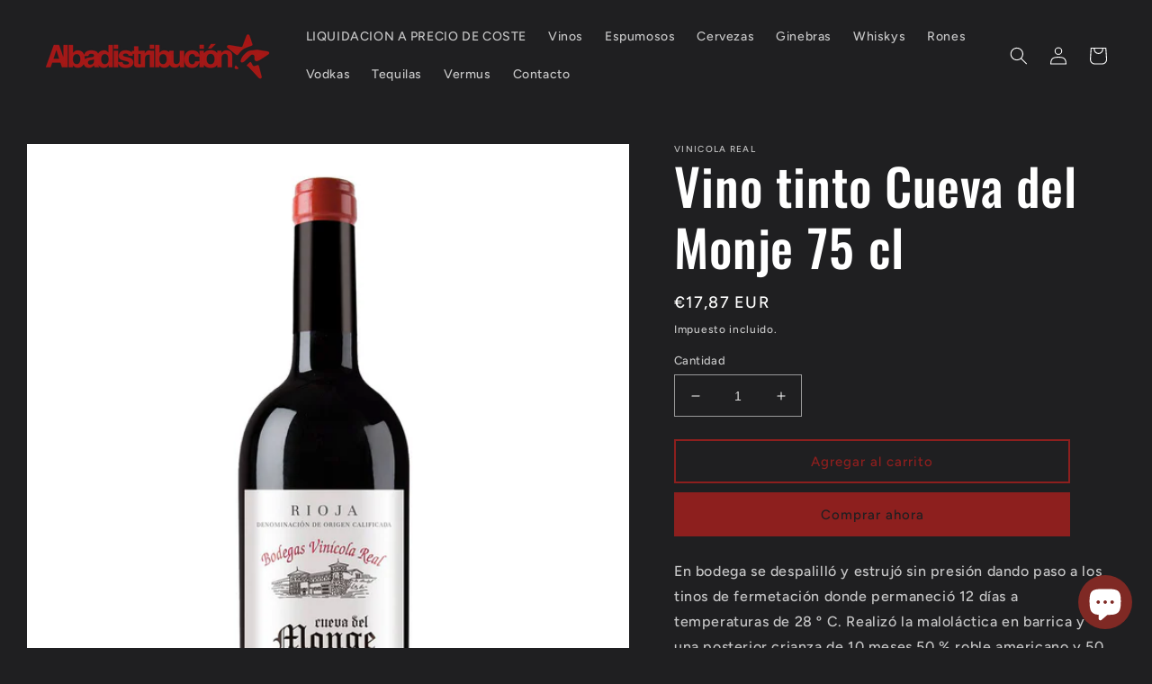

--- FILE ---
content_type: text/html; charset=UTF-8
request_url: https://geolocation-db.com/json/
body_size: 68
content:
{"country_code":"US","country_name":"United States","city":null,"postal":null,"latitude":37.751,"longitude":-97.822,"IPv4":"3.145.22.176","state":null}